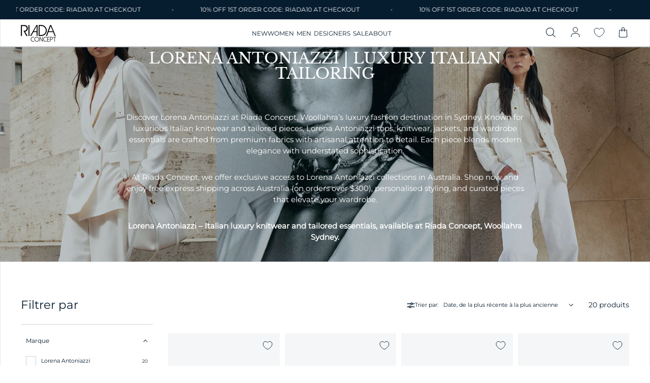

--- FILE ---
content_type: text/html; charset=utf-8
request_url: https://riadaconcept.com/fr/search?type=product&section_id=template--15158400483374__recently-viewed-products&q=
body_size: 274
content:
<div id="shopify-section-template--15158400483374__recently-viewed-products" class="shopify-section"><loess-recently-viewed-products fetch-url="/fr/search?type=product&section_id=template--15158400483374__recently-viewed-products" ></loess-recently-viewed-products>
</div>

--- FILE ---
content_type: text/css
request_url: https://riadaconcept.com/cdn/shop/t/13/assets/custom.css?v=57749771014281963971715661477
body_size: -396
content:
a.menu-list-item span svg.icon.icon--caret{display:none}.ctm_badge{width:50%;background:#e8ebed;text-align:center;padding:3px;font-size:12px;margin-top:15px}.card__metadata.card__metadata--centered a.card__title.caption,.card__metadata.card__metadata--centered span.small-text{text-transform:uppercase}div#Huratips-Pagination img{width:100px;margin:0 auto}.collection .product-grid a.card__title{font-size:10px}a.menu-list-item[data-title=SALE]{color:red}.main-product__blocks h1{font-size:24px;text-transform:uppercase}@media (max-width: 750px){.ctm_badge{font-size:10px;margin-top:20px}.card__quick-view-icon{top:10px;right:38px;padding:5px}.main-product__blocks h1{font-size:18px}}
/*# sourceMappingURL=/cdn/shop/t/13/assets/custom.css.map?v=57749771014281963971715661477 */


--- FILE ---
content_type: text/css
request_url: https://cdn.appmate.io/themecode/riada-concept/main/custom.css?v=1720490051343484
body_size: 264
content:
wishlist-link .wk-button{--icon-size: 20px;--icon-stroke-width: .9px;--icon-stroke: rgb(var(--color-foreground));top:1px}@media (hover: hover){wishlist-link .wk-button .wk-icon{transition:transform calc(.1s * var(--animations-multiple)) ease-in-out}wishlist-link .wk-button:hover .wk-icon{transform:translateY(-1.5px)}}wishlist-link .wk-counter{--size: 18px;background-color:rgb(var(--color-accent, var(--color-foreground)));color:rgb(var(--color-background));font-size:.75rem;right:5px;top:-7px}wishlist-button-collection .wk-floating{z-index:1}
